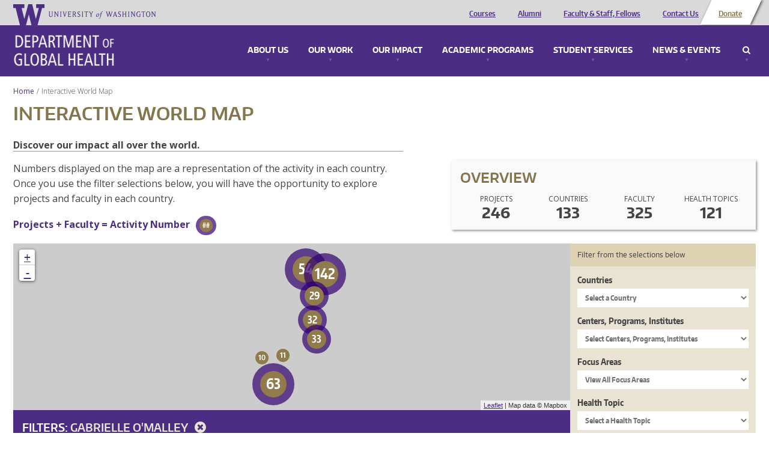

--- FILE ---
content_type: application/javascript
request_url: https://globalhealth.washington.edu/sites/default/files/js/js_rhABaxwMockqbGQFN4tOKQ6e64584jX2TNHinR8WrWc.js
body_size: 2183
content:
/**
 * @file
 * Preinit functions for Select2 integration
 */

(function ($) {

  Drupal.select2functions = {};

  if (Drupal.Select2 != undefined && Drupal.Select2.base_root != undefined) {

    Drupal.Select2.current_exludes = false;

    if (Drupal.Select2.settings_updated == undefined) {

      Drupal.Select2.settings_updated = false;
      Drupal.Select2.current_exludes = false;

      var setting_update_url = Drupal.Select2.base_root + 'select2/ajax/get_settings';

      var jqxhr = $.ajax(setting_update_url)
        .done(function (data) {
          if (data[0] != undefined && data[0].settings != undefined && data[0].settings.select_2 != undefined && data[0].settings.select_2.excludes != undefined) {

            Drupal.Select2.current_exludes = data[0].settings.select_2.excludes;

          }
        })
        .fail(function () {
          console.error('Error: while updating Select2 setting by ajax request.');
        })
        .always(function () {

          $(document).trigger('select2_settings_updated');

        });
    }
  }

})(jQuery);
;
(function ($) {

Drupal.googleanalytics = {};

$(document).ready(function() {

  // Attach mousedown, keyup, touchstart events to document only and catch
  // clicks on all elements.
  $(document.body).bind("mousedown keyup touchstart", function(event) {

    // Catch the closest surrounding link of a clicked element.
    $(event.target).closest("a,area").each(function() {

      // Is the clicked URL internal?
      if (Drupal.googleanalytics.isInternal(this.href)) {
        // Skip 'click' tracking, if custom tracking events are bound.
        if ($(this).is('.colorbox') && (Drupal.settings.googleanalytics.trackColorbox)) {
          // Do nothing here. The custom event will handle all tracking.
          //console.info("Click on .colorbox item has been detected.");
        }
        // Is download tracking activated and the file extension configured for download tracking?
        else if (Drupal.settings.googleanalytics.trackDownload && Drupal.googleanalytics.isDownload(this.href)) {
          // Download link clicked.
          ga("send", {
            "hitType": "event",
            "eventCategory": "Downloads",
            "eventAction": Drupal.googleanalytics.getDownloadExtension(this.href).toUpperCase(),
            "eventLabel": Drupal.googleanalytics.getPageUrl(this.href),
            "transport": "beacon"
          });
        }
        else if (Drupal.googleanalytics.isInternalSpecial(this.href)) {
          // Keep the internal URL for Google Analytics website overlay intact.
          ga("send", {
            "hitType": "pageview",
            "page": Drupal.googleanalytics.getPageUrl(this.href),
            "transport": "beacon"
          });
        }
      }
      else {
        if (Drupal.settings.googleanalytics.trackMailto && $(this).is("a[href^='mailto:'],area[href^='mailto:']")) {
          // Mailto link clicked.
          ga("send", {
            "hitType": "event",
            "eventCategory": "Mails",
            "eventAction": "Click",
            "eventLabel": this.href.substring(7),
            "transport": "beacon"
          });
        }
        else if (Drupal.settings.googleanalytics.trackOutbound && this.href.match(/^\w+:\/\//i)) {
          if (Drupal.settings.googleanalytics.trackDomainMode !== 2 || (Drupal.settings.googleanalytics.trackDomainMode === 2 && !Drupal.googleanalytics.isCrossDomain(this.hostname, Drupal.settings.googleanalytics.trackCrossDomains))) {
            // External link clicked / No top-level cross domain clicked.
            ga("send", {
              "hitType": "event",
              "eventCategory": "Outbound links",
              "eventAction": "Click",
              "eventLabel": this.href,
              "transport": "beacon"
            });
          }
        }
      }
    });
  });

  // Track hash changes as unique pageviews, if this option has been enabled.
  if (Drupal.settings.googleanalytics.trackUrlFragments) {
    window.onhashchange = function() {
      ga("send", {
        "hitType": "pageview",
        "page": location.pathname + location.search + location.hash
      });
    };
  }

  // Colorbox: This event triggers when the transition has completed and the
  // newly loaded content has been revealed.
  if (Drupal.settings.googleanalytics.trackColorbox) {
    $(document).bind("cbox_complete", function () {
      var href = $.colorbox.element().attr("href");
      if (href) {
        ga("send", {
          "hitType": "pageview",
          "page": Drupal.googleanalytics.getPageUrl(href)
        });
      }
    });
  }

});

/**
 * Check whether the hostname is part of the cross domains or not.
 *
 * @param string hostname
 *   The hostname of the clicked URL.
 * @param array crossDomains
 *   All cross domain hostnames as JS array.
 *
 * @return boolean
 */
Drupal.googleanalytics.isCrossDomain = function (hostname, crossDomains) {
  /**
   * jQuery < 1.6.3 bug: $.inArray crushes IE6 and Chrome if second argument is
   * `null` or `undefined`, http://bugs.jquery.com/ticket/10076,
   * https://github.com/jquery/jquery/commit/a839af034db2bd934e4d4fa6758a3fed8de74174
   *
   * @todo: Remove/Refactor in D8
   */
  if (!crossDomains) {
    return false;
  }
  else {
    return $.inArray(hostname, crossDomains) > -1 ? true : false;
  }
};

/**
 * Check whether this is a download URL or not.
 *
 * @param string url
 *   The web url to check.
 *
 * @return boolean
 */
Drupal.googleanalytics.isDownload = function (url) {
  var isDownload = new RegExp("\\.(" + Drupal.settings.googleanalytics.trackDownloadExtensions + ")([\?#].*)?$", "i");
  return isDownload.test(url);
};

/**
 * Check whether this is an absolute internal URL or not.
 *
 * @param string url
 *   The web url to check.
 *
 * @return boolean
 */
Drupal.googleanalytics.isInternal = function (url) {
  var isInternal = new RegExp("^(https?):\/\/" + window.location.host, "i");
  return isInternal.test(url);
};

/**
 * Check whether this is a special URL or not.
 *
 * URL types:
 *  - gotwo.module /go/* links.
 *
 * @param string url
 *   The web url to check.
 *
 * @return boolean
 */
Drupal.googleanalytics.isInternalSpecial = function (url) {
  var isInternalSpecial = new RegExp("(\/go\/.*)$", "i");
  return isInternalSpecial.test(url);
};

/**
 * Extract the relative internal URL from an absolute internal URL.
 *
 * Examples:
 * - http://mydomain.com/node/1 -> /node/1
 * - http://example.com/foo/bar -> http://example.com/foo/bar
 *
 * @param string url
 *   The web url to check.
 *
 * @return string
 *   Internal website URL
 */
Drupal.googleanalytics.getPageUrl = function (url) {
  var extractInternalUrl = new RegExp("^(https?):\/\/" + window.location.host, "i");
  return url.replace(extractInternalUrl, '');
};

/**
 * Extract the download file extension from the URL.
 *
 * @param string url
 *   The web url to check.
 *
 * @return string
 *   The file extension of the passed url. e.g. "zip", "txt"
 */
Drupal.googleanalytics.getDownloadExtension = function (url) {
  var extractDownloadextension = new RegExp("\\.(" + Drupal.settings.googleanalytics.trackDownloadExtensions + ")([\?#].*)?$", "i");
  var extension = extractDownloadextension.exec(url);
  return (extension === null) ? '' : extension[1];
};

})(jQuery);
;


--- FILE ---
content_type: application/javascript
request_url: https://www.washington.edu/static/UW-Alert-Banner/alert/?c=displayAlert&test=false
body_size: 38
content:
displayAlert({"found":0,"posts":[],"cache_state":"stale","cache_age":"0 minute(s), 29 second(s) old"})